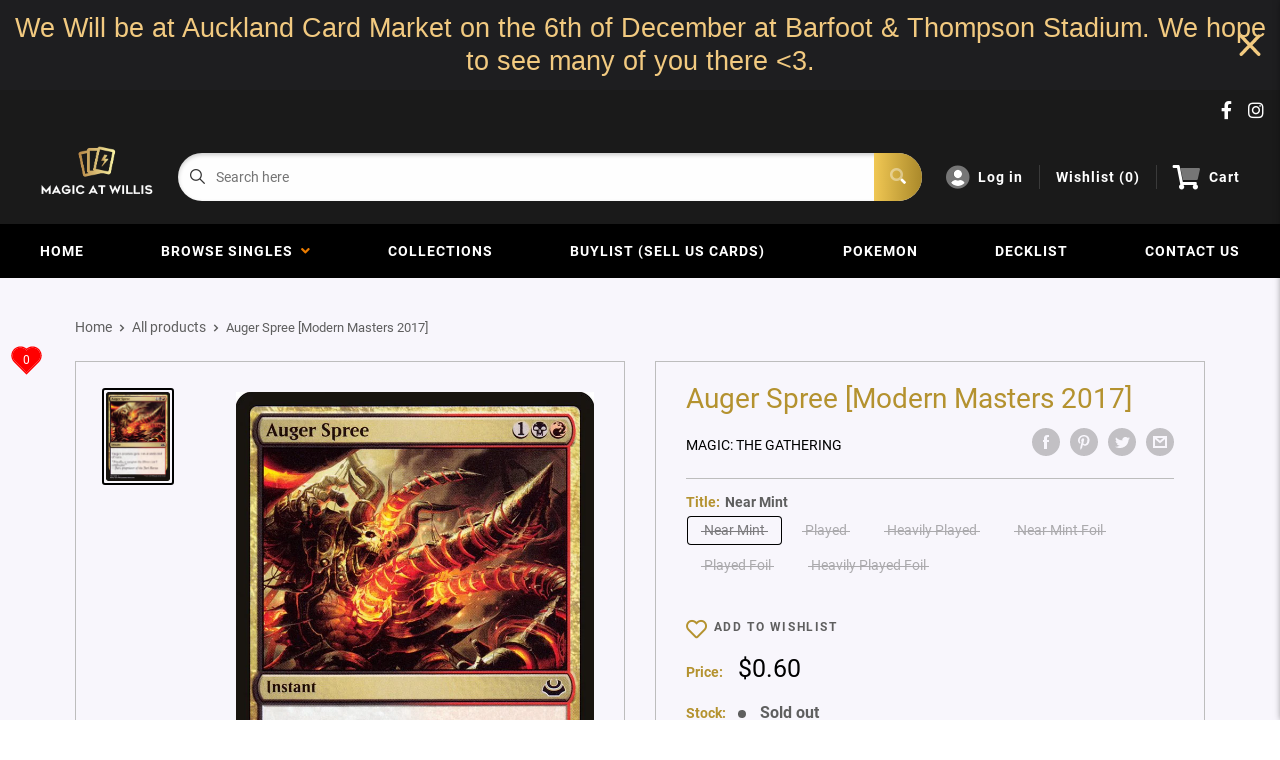

--- FILE ---
content_type: text/css
request_url: https://magicatwillis.co.nz/cdn/shop/t/4/assets/css-variables.css?v=64990894974923137981701668843
body_size: 1032
content:
/** Shopify CDN: Minification failed

Line 159:0 Unexpected "<"
Line 160:2 Comments in CSS use "/* ... */" instead of "//"
Line 162:9 Expected ":"
Line 163:10 Expected ":"
Line 164:10 Expected ":"
Line 165:18 Unexpected "="
Line 166:6 Expected identifier but found "cssVars("
Line 169:12 Expected ":"
Line 171:0 Unexpected "<"

**/
@font-face {
  font-family: Roboto;
  font-weight: 400;
  font-style: normal;
  src: url("//magicatwillis.co.nz/cdn/fonts/roboto/roboto_n4.da808834c2315f31dd3910e2ae6b1a895d7f73f5.woff2?h1=bWFnaWNhdHdpbGxpcy5jby5ueg&h2=bWFnaWNhdHdpbGxpcy5hY2NvdW50Lm15c2hvcGlmeS5jb20&hmac=397187cdba0f4a62aabacac556072b78ecf627bedc09fa3eb99eaa5fc3981756") format("woff2"),
       url("//magicatwillis.co.nz/cdn/fonts/roboto/roboto_n4.a512c7b68cd7f12c72e1a5fd58e7f7315c552e93.woff?h1=bWFnaWNhdHdpbGxpcy5jby5ueg&h2=bWFnaWNhdHdpbGxpcy5hY2NvdW50Lm15c2hvcGlmeS5jb20&hmac=98a5bd182ea4088a9d5a79df29f0c53be3aa8318ee6580cf1ed227e66fc8fb76") format("woff");
}

@font-face {
  font-family: Roboto;
  font-weight: 400;
  font-style: normal;
  src: url("//magicatwillis.co.nz/cdn/fonts/roboto/roboto_n4.da808834c2315f31dd3910e2ae6b1a895d7f73f5.woff2?h1=bWFnaWNhdHdpbGxpcy5jby5ueg&h2=bWFnaWNhdHdpbGxpcy5hY2NvdW50Lm15c2hvcGlmeS5jb20&hmac=397187cdba0f4a62aabacac556072b78ecf627bedc09fa3eb99eaa5fc3981756") format("woff2"),
       url("//magicatwillis.co.nz/cdn/fonts/roboto/roboto_n4.a512c7b68cd7f12c72e1a5fd58e7f7315c552e93.woff?h1=bWFnaWNhdHdpbGxpcy5jby5ueg&h2=bWFnaWNhdHdpbGxpcy5hY2NvdW50Lm15c2hvcGlmeS5jb20&hmac=98a5bd182ea4088a9d5a79df29f0c53be3aa8318ee6580cf1ed227e66fc8fb76") format("woff");
}

@font-face {
  font-family: Roboto;
  font-weight: 700;
  font-style: normal;
  src: url("//magicatwillis.co.nz/cdn/fonts/roboto/roboto_n7.51ede27d5b58491d9cf07ad184108da52fef80b4.woff2?h1=bWFnaWNhdHdpbGxpcy5jby5ueg&h2=bWFnaWNhdHdpbGxpcy5hY2NvdW50Lm15c2hvcGlmeS5jb20&hmac=b392179661cc99407d87dc73ad212e2ee3fea149187541529dbee9017c810dad") format("woff2"),
       url("//magicatwillis.co.nz/cdn/fonts/roboto/roboto_n7.1babbb6a27f91b14216bafa40bf222e08f6999f4.woff?h1=bWFnaWNhdHdpbGxpcy5jby5ueg&h2=bWFnaWNhdHdpbGxpcy5hY2NvdW50Lm15c2hvcGlmeS5jb20&hmac=dca97bd88ac9059f884e8403af6ef8504ba2e374900be84554461682ef1702c0") format("woff");
}

@font-face {
  font-family: Roboto;
  font-weight: 400;
  font-style: italic;
  src: url("//magicatwillis.co.nz/cdn/fonts/roboto/roboto_i4.f98951b4b9b6e1096fc799cd05debd098bd422ac.woff2?h1=bWFnaWNhdHdpbGxpcy5jby5ueg&h2=bWFnaWNhdHdpbGxpcy5hY2NvdW50Lm15c2hvcGlmeS5jb20&hmac=14a8a96f681c1e2e1092ea6dab1b25af88e1ce33f91b4319cb6e6fbbd60fe790") format("woff2"),
       url("//magicatwillis.co.nz/cdn/fonts/roboto/roboto_i4.688a26691d45bc4053b6ae24a196cabdeedbc25c.woff?h1=bWFnaWNhdHdpbGxpcy5jby5ueg&h2=bWFnaWNhdHdpbGxpcy5hY2NvdW50Lm15c2hvcGlmeS5jb20&hmac=e036c6922964e13025a4696058e1abc1d5a8470a6053f4ad183215e5b6cf6b94") format("woff");
}

@font-face {
  font-family: Roboto;
  font-weight: 700;
  font-style: italic;
  src: url("//magicatwillis.co.nz/cdn/fonts/roboto/roboto_i7.9c922c35bb84952cfb17e8c1d42e440e75aa8ccf.woff2?h1=bWFnaWNhdHdpbGxpcy5jby5ueg&h2=bWFnaWNhdHdpbGxpcy5hY2NvdW50Lm15c2hvcGlmeS5jb20&hmac=8ebc06754108ec23acf4d355d3613548684c1b13f4610d173d643da099893fa6") format("woff2"),
       url("//magicatwillis.co.nz/cdn/fonts/roboto/roboto_i7.c50b5683f5731edb8040ff2110a54947108434de.woff?h1=bWFnaWNhdHdpbGxpcy5jby5ueg&h2=bWFnaWNhdHdpbGxpcy5hY2NvdW50Lm15c2hvcGlmeS5jb20&hmac=f5c1425f984ce9738f1deddf1a2ab155801332f5ab909d22e97ead4b05aafc85") format("woff");
}


/* Typography */

body
{
  font-family: Roboto;
  color:var(--text-color);
  font-size:var(--text-size);
}

p, a, button, input, select
{
  color:inherit;
  font-family: Roboto;
}

h1,h2,h3,h4,h5,h6
{
  font-family: Roboto;
  margin-bottom: 16px;
}

/* General Variables */

:root {

    /* Borders */

    --border-radius: 4px;
    --border-color: #BDBDBD;
    --header-border-color: rgba(30, 52, 93, 0.3);

    /* Text */

    --text-size: 14px;
    --text-color: #5F5F5F;
    --text-font-weight: 400;
    --default-text-font-size: 15px;
    --base-text-font-size: 16px;
    --text-font-bolder-weight: 600;

    /* Typography */

    --base-font: Roboto;
    --header-font: Roboto;

    /* Colors */
    --input-background: #fff;
    --color-gradient: linear-gradient(103.4deg, #a9882a 2.77%, #f1c854 84.58%);
    --color-gradient-secondary: linear-gradient(103.4deg,#1DA9A1 2.77%,#8bdbd6 84.58%);
    --color-primary: #b4922f;
    --color-secondary: #000000;
    --color-page-background: #f8f6fc;
    --brand-secondary: #b4922f;
    --button-bg-color: #b4922f;
    --button-text-color:  #fff;
    --button-bg-hover-color: #b4922f;
    --button-text-hover-color: #fff;

    /* Padding */

    --page-padding-y: 24px;
    --page-padding-x: 40px;
    --mobile-container-gutter: 20px;
    --desktop-container-gutter: 40px;
    
  /* Product */--text-color-rgb                   :  0, 0, 0;
    --product-on-sale-accent           : #ee0000;
    --product-on-sale-accent-rgb       : 238, 0, 0;
    --product-on-sale-color            : #ffffff;
    --product-in-stock-color           : #00a500;
    --product-low-stock-color          : #ee0000;
    --product-sold-out-color           : #82949f;
    --product-custom-label-1-background: #0774d7;
    --product-custom-label-1-color     : #ffffff;
    --product-custom-label-2-background: #00a500;
    --product-custom-label-2-color     : #ffffff;
    --product-review-star-color        : #f1c854;

}

/* width */
::-webkit-scrollbar {
  width: 10px;
}

/* Track */
::-webkit-scrollbar-track {
  background: #f1f1f1; 
}
 
/* Handle */
::-webkit-scrollbar-thumb {
  background: var(--color-primary);
}

/* Handle on hover */
::-webkit-scrollbar-thumb:hover {
  background: var(--color-primary);
}





<script>
  // IE11 does not have support for CSS variables, so we have to polyfill them
  if (!(((window || {}).CSS || {}).supports && window.CSS.supports('(--a: 0)'))) {
    const script = document.createElement('script');
    script.type = 'text/javascript';
    script.src = 'https://cdn.jsdelivr.net/npm/css-vars-ponyfill@2';
    script.onload = function() {
      cssVars({});
    };

    document.getElementsByTagName('head')[0].appendChild(script);
  }
</script>



--- FILE ---
content_type: text/css
request_url: https://magicatwillis.co.nz/cdn/shop/t/4/assets/variables.css?v=86241453333509446091629952903
body_size: -588
content:
p,h1,h2,h3,h4,h5,h6{color:#000}a{color:inherit}main{background-color:#f8f6fc}.a-contactRow_title,.a-contactRow_subText{color:}.m-blockMenu__item,.m-collectionGrid__item,.featuredAuthor__grid{border:1px solid}.featuredAuthor__card{border-right:1px solid}.featuredAuthor__card:last-child{border-right:none}.a-sectionTitle__text{border-right:1px solid #000000}.m-contactRow__col{border-right:1px solid}
/*# sourceMappingURL=/cdn/shop/t/4/assets/variables.css.map?v=86241453333509446091629952903 */
